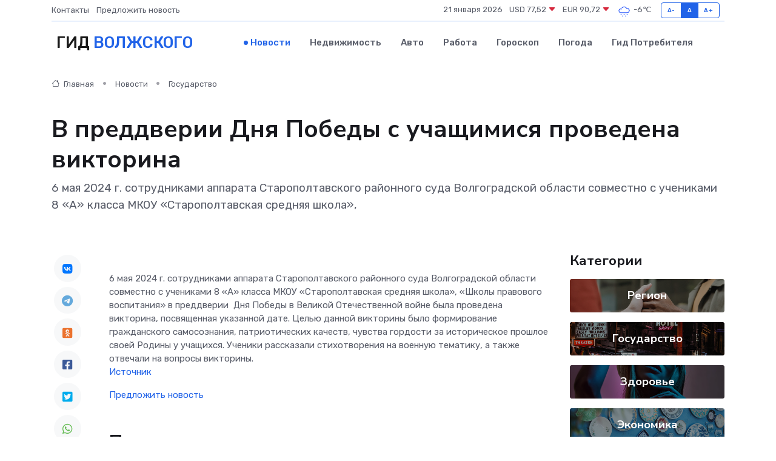

--- FILE ---
content_type: text/html; charset=utf-8
request_url: https://www.google.com/recaptcha/api2/aframe
body_size: 269
content:
<!DOCTYPE HTML><html><head><meta http-equiv="content-type" content="text/html; charset=UTF-8"></head><body><script nonce="Fvy3RaXLk-WHM5gLn33PMQ">/** Anti-fraud and anti-abuse applications only. See google.com/recaptcha */ try{var clients={'sodar':'https://pagead2.googlesyndication.com/pagead/sodar?'};window.addEventListener("message",function(a){try{if(a.source===window.parent){var b=JSON.parse(a.data);var c=clients[b['id']];if(c){var d=document.createElement('img');d.src=c+b['params']+'&rc='+(localStorage.getItem("rc::a")?sessionStorage.getItem("rc::b"):"");window.document.body.appendChild(d);sessionStorage.setItem("rc::e",parseInt(sessionStorage.getItem("rc::e")||0)+1);localStorage.setItem("rc::h",'1769013083720');}}}catch(b){}});window.parent.postMessage("_grecaptcha_ready", "*");}catch(b){}</script></body></html>